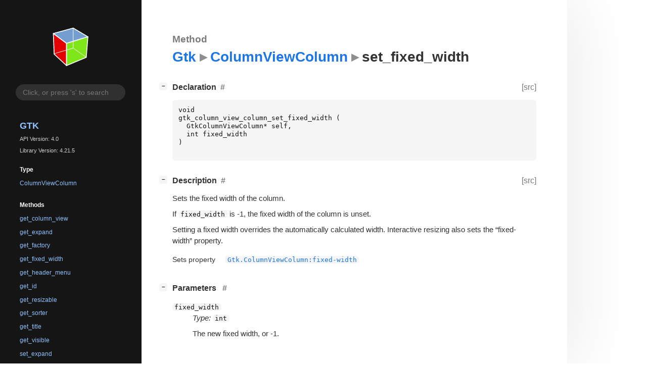

--- FILE ---
content_type: text/html; charset=utf-8
request_url: https://docs.gtk.org/gtk4/method.ColumnViewColumn.set_fixed_width.html
body_size: 7476
content:
<!--
SPDX-FileCopyrightText: GTK Development Team

SPDX-License-Identifier: LGPL-2.1-or-later
-->

<!DOCTYPE html>
<html lang="en">
<head>
  <title>Gtk.ColumnViewColumn.set_fixed_width</title>
  <meta name="viewport" content="width=device-width, initial-scale=1">

  <meta charset="utf-8" />

  
  <meta property="og:type" content="website"/>

  
  <meta property="og:image:width" content="256"/>
  <meta property="og:image:height" content="256"/>
  <meta property="og:image:secure_url" content="gtk-logo.svg"/>
  <meta property="og:image:alt" content="Gtk-4.0"/>
  

  
  <meta priority="og:title" content="Gtk.ColumnViewColumn.set_fixed_width"/>
  <meta priority="og:description" content="Reference for Gtk.ColumnViewColumn.set_fixed_width"/>
  <meta name="twitter:title" content="Gtk.ColumnViewColumn.set_fixed_width"/>
  <meta name="twitter:description" content="Reference for Gtk.ColumnViewColumn.set_fixed_width"/>


  
  <meta name="twitter:card" content="summary"/>

  
  
  
  <link rel="search" type="application/opensearchdescription+xml" title="Gtk" href="opensearch.xml">
  
  

  <link rel="stylesheet" href="style.css" type="text/css" />

  

  
  <script src="urlmap.js"></script>
  
  
  <script src="fzy.js"></script>
  <script src="search.js"></script>
  
  <script src="main.js"></script>

  
    
  <link rel="icon" href="favicon.svg">
    
  
    
  <link rel="icon" sizes="192x192" href="favicon-192x192.png">
    
  
</head>

<body>
  <div id="body-wrapper" tabindex="-1">

    <nav class="sidebar devhelp-hidden">
      
      <div class="section">
        <a href="index.html"><img src="gtk-logo.svg" class="logo"/></a>
      </div>
      
      
      <div class="search section">
        <form id="search-form" autocomplete="off">
          <input id="search-input" type="text" name="do-not-autocomplete" placeholder="Click, or press 's' to search" autocomplete="off"/>
        </form>
      </div>
      
      <div class="section namespace">
        <h3><a href="index.html">Gtk</a></h3>
        <p>API Version: 4.0</p>
        
        <p>Library Version: 4.21.5</p>
        
      </div>
      
<div class="section">
  <h5>Type</h5>
  <div class="links">
    <a href="class.ColumnViewColumn.html">ColumnViewColumn</a>
  </div>
</div>
<div class="section">
  <h5>Methods</h5>
  <div class="links">
  
    <a class="method" href="method.ColumnViewColumn.get_column_view.html">get_column_view</a>
  
    <a class="method" href="method.ColumnViewColumn.get_expand.html">get_expand</a>
  
    <a class="method" href="method.ColumnViewColumn.get_factory.html">get_factory</a>
  
    <a class="method" href="method.ColumnViewColumn.get_fixed_width.html">get_fixed_width</a>
  
    <a class="method" href="method.ColumnViewColumn.get_header_menu.html">get_header_menu</a>
  
    <a class="method" href="method.ColumnViewColumn.get_id.html">get_id</a>
  
    <a class="method" href="method.ColumnViewColumn.get_resizable.html">get_resizable</a>
  
    <a class="method" href="method.ColumnViewColumn.get_sorter.html">get_sorter</a>
  
    <a class="method" href="method.ColumnViewColumn.get_title.html">get_title</a>
  
    <a class="method" href="method.ColumnViewColumn.get_visible.html">get_visible</a>
  
    <a class="method" href="method.ColumnViewColumn.set_expand.html">set_expand</a>
  
    <a class="method" href="method.ColumnViewColumn.set_factory.html">set_factory</a>
  
    <a class="method current" href="method.ColumnViewColumn.set_fixed_width.html">set_fixed_width</a>
  
    <a class="method" href="method.ColumnViewColumn.set_header_menu.html">set_header_menu</a>
  
    <a class="method" href="method.ColumnViewColumn.set_id.html">set_id</a>
  
    <a class="method" href="method.ColumnViewColumn.set_resizable.html">set_resizable</a>
  
    <a class="method" href="method.ColumnViewColumn.set_sorter.html">set_sorter</a>
  
    <a class="method" href="method.ColumnViewColumn.set_title.html">set_title</a>
  
    <a class="method" href="method.ColumnViewColumn.set_visible.html">set_visible</a>
  
  </div>
</div>

      <div class="section generator">
        <p>Generated by <a href="https://gitlab.gnome.org/GNOME/gi-docgen">gi-docgen</a> 2025.4</p>
      </div>
    </nav>

    <button id="btn-to-top" class="hidden"><span class="up-arrow"></span></button>

    
<section id="main" class="content">
  <header>
    <h3>Method</h3>
    <h1><a href="index.html">Gtk</a><span class="sep"></span><a href="class.ColumnViewColumn.html">ColumnViewColumn</a><span class="sep"></span>set_fixed_width</h1>
  </header>

  <section>
    <div class="docblock">
      <p></p>
    </div>

    <div class="declaration toggle-wrapper">
      <h4 style="display:flex;" id="declaration">
        Declaration
        <a class="anchor" href="#declaration"></a>
        
        <a class="srclink" title="go to source location" href="https://gitlab.gnome.org/GNOME/gtk/-/blob/main/gtk/gtkcolumnviewcolumn.h#L82">[src]</a>
        
      </h4>

      <div class="docblock c-decl">
        <pre><code><div class="highlight"><pre><span></span><span class="kt">void</span>
<span class="n">gtk_column_view_column_set_fixed_width</span><span class="w"> </span><span class="p">(</span>
<span class="w">  </span><span class="n">GtkColumnViewColumn</span><span class="o">*</span><span class="w"> </span><span class="n">self</span><span class="p">,</span>
<span class="w">  </span><span class="kt">int</span><span class="w"> </span><span class="n">fixed_width</span>
<span class="p">)</span>
</pre></div>
</code></pre>
      </div>
    </div>

    <div class="description toggle-wrapper">
      <h4 style="display:flex;" id="description">
        Description
        <a class="anchor" href="#description"></a>
        
        <a class="srclink" title="go to source location" href="https://gitlab.gnome.org/GNOME/gtk/-/blob/main/gtk/gtkcolumnviewcolumn.c#L993">[src]</a>
        
      </h4>

      <div class="docblock">
        <p>Sets the fixed width of the&nbsp;column.</p>
<p>If <code>fixed_width</code> is -1, the fixed width of the column is&nbsp;unset.</p>
<p>Setting a fixed width overrides the automatically calculated
width. Interactive resizing also sets the “fixed-width”&nbsp;property.</p>
      </div>

      <div class="docblock">
        
        
        
        
        
        
        
      </div>

      
      <div class="docblock">
        <table>
        
          <tr><td>Sets property</td><td><a href="property.ColumnViewColumn.fixed-width.html"><code>Gtk.ColumnViewColumn:fixed-width</code></a></td></tr>
        
        </table>
      </div>
      
    </div>

    
    <div class="parameters toggle-wrapper">
      <h4 id="parameters">
        Parameters
        <a href="#parameters" class="anchor"></a>
      </h4>

      <div class="docblock">
        <dl class="arguments">
          

          
          <dt class="arg-name"><code>fixed_width</code></dt>
          <dd class="arg-description">
            <p><em>Type:</em>&nbsp;<code>int</code></p>
            <p>The new fixed width, or&nbsp;-1.</p>
            <table>
            
            
            
            
            
            
            
            
            
            </table>
          </dd>
          

          
        </dl>
      </div>
    </div>
    

    

  </section>
</section>


    

    <section id="search" class="content hidden"></section>

    <footer>
    
    </footer>
  </div>
</body>
</html>

--- FILE ---
content_type: application/javascript
request_url: https://docs.gtk.org/gtk4/search.js
body_size: 11713
content:
// SPDX-FileCopyrightText: 2021 GNOME Foundation
//
// SPDX-License-Identifier: Apache-2.0 OR GPL-3.0-or-later

(function() {

const QUERY_TYPES = [
    "alias",
    "bitfield",
    "callback",
    "class",
    "constant",
    "content",
    "ctor",
    "domain",
    "enum",
    "function_macro",
    "function",
    "interface",
    "method",
    "property",
    "record",
    "signal",
    "type_func",
    "union",
    "vfunc",
];
const QUERY_PATTERN = new RegExp("^(" + QUERY_TYPES.join('|') + ")\\s*:\\s*", 'i');

const TYPE_NAMES = {
    "alias": "alias",
    "bitfield": "flags",
    "callback": "callback",
    "class": "class",
    "constant": "constant",
    "content": "content",
    "ctor": "constructor",
    "domain": "error",
    "enum": "enum",
    "function_macro": "macro",
    "function": "function",
    "interface": "interface",
    "method": "method",
    "property": "property",
    "record": "struct",
    "signal": "signal",
    "type_func": "function",
    "union": "union",
    "vfunc": "vfunc",
};

const TYPE_CLASSES = {
    "alias": "alias",
    "bitfield": "flags",
    "callback": "callback",
    "class": "class",
    "constant": "constant",
    "content": "extra_content",
    "ctor": "ctor",
    "domain": "domain",
    "enum": "enum",
    "function_macro": "function_macro",
    "function": "function",
    "interface": "interface",
    "method": "method",
    "property": "property",
    "record": "record",
    "signal": "signal",
    "type_func": "type_func",
    "union": "union",
    "vfunc": "vfunc",
};

const fzy = window.fzy;
const searchParams = getSearchParams();
const refs = {
    input: null,
    form: null,
    search: null,
    main: null,
    toc: null,
};

let searchIndex = undefined;
let searchResults = [];

// Exports
window.onInitSearch = onInitSearch;
window.hideResults = hideResults;

/* Event handlers */

function onInitSearch() {
    fetchJSON('index.json', onDidLoadSearchIndex);
}

function onDidLoadSearchIndex(data) {
    searchIndex = new SearchIndex(data)

    refs.input  = document.querySelector("#search-input");
    refs.form   = document.querySelector("#search-form");
    refs.search = document.querySelector("#search");
    refs.main   = document.querySelector("#main");
    refs.toc    = document.querySelector("#toc");

    attachInputHandlers();

    if (searchParams.q) {
        search(searchParams.q);
    }
}

function getNakedUrl() {
    return window.location.href.split("?")[0].split("#")[0];
}

function onDidSearch() {
    const query = refs.input.value;
    if (query) {
        search(query);
    }
    else {
        hideSearchResults();
    }
}

function onDidSubmit(ev) {
    ev.preventDefault();
    if (searchResults.length == 1) {
        window.location.href = searchResults[0].href;
    }
}

function attachInputHandlers() {
    if (refs.input.value === "") {
        refs.input.value === searchParams.q || "";
    }

    refs.input.addEventListener('keyup', debounce(500, onDidSearch))
    refs.form.addEventListener('submit', onDidSubmit)
}

/* Searching */

function searchQuery(query) {
    const q = matchQuery(query);
    const docs = searchIndex.searchDocs(q.term, q.type);

    const results = docs.map(function(doc) {
        return {
            name: doc.name,
            type: doc.type,
            text: getLabelForDocument(doc, searchIndex.meta),
            href: getLinkForDocument(doc),
            summary: doc.summary,
            deprecated: doc.deprecated,
        };
    });

    return results;
}

function search(query) {
    searchResults = searchQuery(query)
    showResults(query, searchResults);
}

/* Rendering */

function showSearchResults() {
    addClass(refs.main, "hidden");
    if (refs.toc) {
        addClass(refs.toc, "hidden");
    }
    removeClass(refs.search, "hidden");
}

function hideSearchResults() {
    addClass(refs.search, "hidden");
    removeClass(refs.main, "hidden");
    if (refs.toc) {
        removeClass(refs.toc, "hidden");
    }
}

function renderResults(query, results) {
    let html = "";

    html += "<h1>Results for &quot;" + query + "&quot; (" + results.length + ")</h1>" +
                "<div id=\"search-results\">"

    if (results.length === 0) {
        html += "No results found.";
    }
    else {
        html += "<div class=\"results\"><dl>";
        results.forEach(function(item) {
            html += "<dt class=\"result " + TYPE_CLASSES[item.type] + "\">" +
                      "<a href=\"" + item.href + "\">" + item.text + "</a>" +
                      "&nbsp;<span class=\"result emblem " + TYPE_CLASSES[item.type] + "\">" + TYPE_NAMES[item.type] + "</span>";
            if (item.deprecated) {
                html += "&nbsp;<span class=\"emblem deprecated\">deprecated:&nbsp;" + item.deprecated + "</span>";
            }
            html += "</dt>" +
                    "<dd>" + item.summary + "</dd>";
        });
        html += "</dl></div>";
    }

    html += "</div>";

    return html;
}

function showResults(query, results) {
    if (window.history && typeof window.history.pushState === "function") {
        let baseUrl = getNakedUrl();
        let extra = "?q=" + encodeURIComponent(refs.input.value);
        window.history.replaceState(refs.input.value, "", baseUrl + extra + window.location.hash);
    }

    window.title = "Results for: " + query;
    window.scroll({ top: 0 })
    refs.search.innerHTML = renderResults(query, results);
    showSearchResults(search);
}

function hideResults() {
    if (window.history && typeof window.history.pushState === "function") {
        let baseUrl = getNakedUrl();
        window.history.replaceState(refs.input.value, "", baseUrl + window.location.hash);
    }
    hideSearchResults();
}

/* Search data instance */

function SearchIndex(searchIndex) {
    this.symbols = searchIndex.symbols;
    this.meta = searchIndex.meta;
}
SearchIndex.prototype.searchDocs = function searchDocs(term, type) {
    const filteredSymbols = !type ?
        this.symbols :
        this.symbols.filter(s => s.type === type);
    const results = fzy.filter(term, filteredSymbols, doc => getTextForDocument(doc, this.meta))
    return results.map(i => i.item)
}


/* Search metadata selectors */

function getLinkForDocument(doc) {
    switch (doc.type) {
        case "alias": return "alias." + doc.name + ".html";
        case "bitfield": return "flags." + doc.name + ".html";
        case "callback": return "callback." + doc.name + ".html";
        case "class": return "class." + doc.name + ".html";
        case "class_method": return "class_method." + doc.struct_for + "." + doc.name + ".html";
        case "constant": return "const." + doc.name + ".html";
        case "content": return doc.href;
        case "ctor": return "ctor." + doc.type_name + "." + doc.name + ".html";
        case "domain": return "error." + doc.name + ".html";
        case "enum": return "enum." + doc.name + ".html";
        case "function": return "func." + doc.name + ".html";
        case "function_macro": return "func." + doc.name + ".html";
        case "interface": return "iface." + doc.name + ".html";
        case "method": return "method." + doc.type_name + "." + doc.name + ".html";
        case "property": return "property." + doc.type_name + "." + doc.name + ".html";
        case "record": return "struct." + doc.name + ".html";
        case "signal": return "signal." + doc.type_name + "." + doc.name + ".html";
        case "type_func": return "type_func." + doc.type_name + "." + doc.name + ".html";
        case "union": return "union." + doc.name + ".html";
        case "vfunc": return "vfunc." + doc.type_name + "." + doc.name + ".html";
    }
    return null;
}

function getLabelForDocument(doc, meta) {
    switch (doc.type) {
        case "alias":
        case "bitfield":
        case "callback":
        case "class":
        case "domain":
        case "enum":
        case "interface":
        case "record":
        case "union":
            return "<code>" + doc.ctype + "</code>";

        case "class_method":
        case "constant":
        case "ctor":
        case "function":
        case "function_macro":
        case "method":
        case "type_func":
            return "<code>" + doc.ident + "</code>";

        // NOTE: meta.ns added for more consistent results, otherwise
        // searching for "Button" would return all signals, properties
        // and vfuncs (eg "Button.clicked") before the actual object
        // (eg "GtkButton") because "Button" matches higher with starting
        // sequences.
        case "property":
            return "<code>" + meta.ns + doc.type_name + ":" + doc.name + "</code>";
        case "signal":
            return "<code>" + meta.ns + doc.type_name + "::" + doc.name + "</code>";
        case "vfunc":
            return "<code>" + meta.ns + doc.type_name + "." + doc.name + "</code>";

        case "content":
            return doc.name;
    }

    return null;
}

function getTextForDocument(doc, meta) {
    switch (doc.type) {
        case "alias":
        case "bitfield":
        case "callback":
        case "class":
        case "domain":
        case "enum":
        case "interface":
        case "record":
        case "union":
            return doc.ctype;

        case "class_method":
        case "constant":
        case "ctor":
        case "function":
        case "function_macro":
        case "method":
        case "type_func":
            return doc.ident;

        // NOTE: meta.ns added for more consistent results, otherwise
        // searching for "Button" would return all signals, properties
        // and vfuncs (eg "Button.clicked") before the actual object
        // (eg "GtkButton") because "Button" matches higher with starting
        // sequences.
        case "property":
            return meta.ns + doc.type_name + ":" + doc.name;
        case "signal":
            return meta.ns + doc.type_name + "::" + doc.name;
        case "vfunc":
            return meta.ns + doc.type_name + "." + doc.name;

        case "content":
            return doc.name;
    }

    return null;
}


// Helpers

function fetchJSON(url, callback) {
    const request = new XMLHttpRequest();
    request.open('GET', url, true);
    request.onreadystatechange = function() {
        if (request.readyState === XMLHttpRequest.DONE) {
            const status = request.status;

            if (status === 0 || (status >= 200 && status < 400)) {
                callback(JSON.parse(request.responseText));
            }
        }
    }
    request.send(null);
}

function getSearchParams() {
    const params = {};
    window.location.search.substring(1).split('&')
        .map(function(s) {
            const pair = s.split('=');
            params[decodeURIComponent(pair[0])] =
                typeof pair[1] === 'undefined' ? null : decodeURIComponent(pair[1].replace(/\+/g, '%20'));
        });
    return params;
}

function matchQuery(input) {
    let type = null
    let term = input

    const matches = term.match(QUERY_PATTERN);
    if (matches) {
        type = matches[1];
        term = term.substring(matches[0].length);
    }

    // Remove all spaces, fzy will handle things gracefully.
    term = term.replace(/\s+/g, '')

    return { type: type, term: term }
}

function debounce(delay, fn) {
    let timeout;
    let savedArgs

    return function() {
        const self = this;
        savedArgs = Array.prototype.slice.call(arguments);

        if (timeout) {
            clearTimeout(timeout);
        }

        timeout = setTimeout(function() {
            fn.apply(self, savedArgs)
            timeout = undefined
        }, delay)
    }
}

})()
